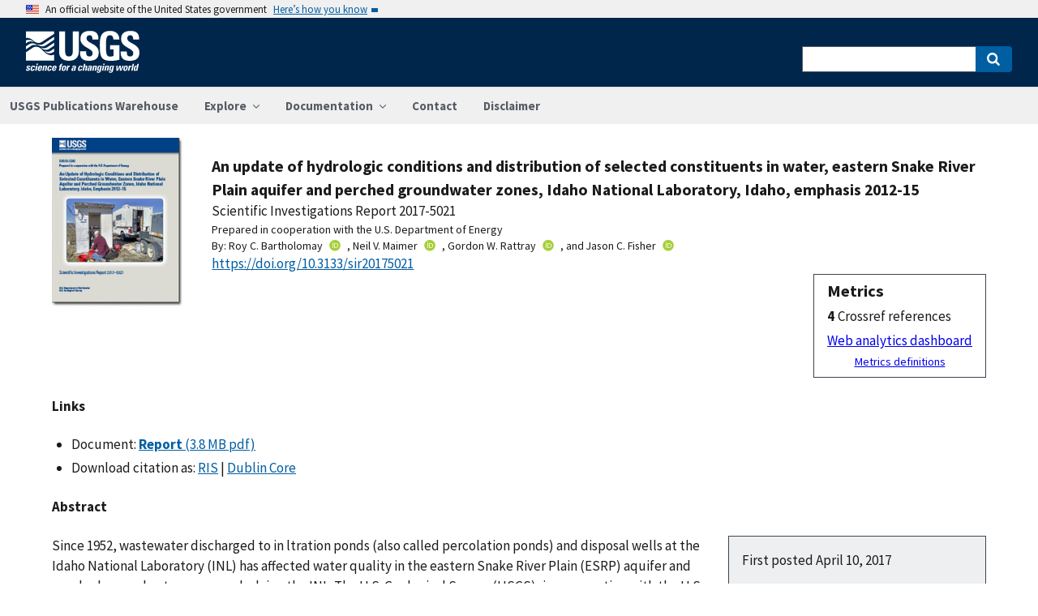

--- FILE ---
content_type: text/html; charset=utf-8
request_url: https://pubs.usgs.gov/publication/sir20175021
body_size: 64602
content:


<!DOCTYPE html>
<html xmlns:mml="https://www.w3.org/1998/Math/MathML" xmlns:xlink="https://www.w3.org/1999/xlink" xmlns:ali="https://www.niso.org/schemas/ali/1.0/" xmlns:xi="https://www.w3.org/2001/XInclude" xmlns:xsi="https://www.w3.org/2001/XMLSchema-instance" lang="en">
    <head lang="en">
        <meta charset="UTF-8">
        <meta name="viewport" content="width=device-width, initial-scale=1">

        <!-- Start SAS Google Tag Manager --> 
        <script>(function(w,d,s,l,i){w[l]=w[l]||[];w[l].push({'gtm.start': new Date().getTime(),event:'gtm.js'});var f=d.getElementsByTagName(s)[0], j=d.createElement(s),dl=l!='dataLayer'?'&l='+l:'';j.async=true;j.src='https://www.googletagmanager.com/gtm.js?id='+i+dl;f.parentNode.insertBefore(j,f); })(window,document,'script','dataLayer','GTM-TVTCHDP');</script>
        <!-- End SAS Google Tag Manager -->
    
        <!-- START USGS DAP Google Tag Manager -->
        <!-- USE REQUIRED script for all public applications
        IMPORTANT: REMOVE this script for any logged in pages and/or internal applications  -->
        <script>(function(w,d,s,l,i){w[l]=w[l]||[];w[l].push({'gtm.start':
        new Date().getTime(),event:'gtm.js'});var f=d.getElementsByTagName(s)[0],
        j=d.createElement(s),dl=l!='dataLayer'?'&l='+l:'';j.async=true;j.src=
        'https://www.googletagmanager.com/gtm.js?id='+i+dl;f.parentNode.insertBefore(j,f);
        })(window,document,'script','dataLayer','GTM-TKQR8KP');</script>
        <!-- END USGS DAP Google Tag Manager --> 

        
    <meta http-equiv="X-UA-Compatible" content="IE=edge">
    <meta name="title" content="USGS Publications Warehouse">
    <meta name="keywords" content>
    <meta name="format-detection" content="telephone=no">
    
    <title>An update of hydrologic conditions and distribution of selected constituents in water, eastern Snake River Plain aquifer and perched groundwater zones, Idaho National Laboratory, Idaho, emphasis 2012-15</title>
    <meta NAME="title" content="An update of hydrologic conditions and distribution of selected constituents in water, eastern Snake River Plain aquifer and perched groundwater zones, Idaho National Laboratory, Idaho, emphasis 2012-15" />
    <meta name="description" content="Since 1952, wastewater discharged to in ltration ponds (also called percolation ponds) and disposal wells at the Idaho National Laboratory (INL) has affected water quality in the eastern Snake River Plain (ESRP) aquifer and perched groundwater zones underlying the INL. The U.S. Geological Survey (USGS), in cooperation with the U.S. Department of Energy, maintains groundwater-monitoring networks at the INL to determine hydrologic trends and to delineate the movement of radiochemical and chemical wastes in the aquifer and in perched groundwater zones. This report presents an analysis of water-level and water-quality data collected from the ESRP aquifer, multilevel monitoring system (MLMS) wells in the ESRP aquifer, and perched groundwater wells in the USGS groundwater monitoring networks during 2012-15...." />
    <META NAME="abstract" CONTENT="Since 1952, wastewater discharged to in ltration ponds (also called percolation ponds) and disposal wells at the Idaho National Laboratory (INL) has affected water quality in the eastern Snake River Plain (ESRP) aquifer and perched groundwater zones underlying the INL. The U.S. Geological Survey (USGS), in cooperation with the U.S. Department of Energy, maintains groundwater-monitoring networks at the INL to determine hydrologic trends and to delineate the movement of radiochemical and chemical wastes in the aquifer and in perched groundwater zones. This report presents an analysis of water-level and water-quality data collected from the ESRP aquifer, multilevel monitoring system (MLMS) wells in the ESRP aquifer, and perched groundwater wells in the USGS groundwater monitoring networks during 2012-15." />
    <meta NAME="author" content="Roy C. Bartholomay"/><meta NAME="author" content="Neil V. Maimer"/><meta NAME="author" content="Gordon W. Rattray"/><meta NAME="author" content="Jason C. Fisher"/>
    <meta name = "revised" content="2017-04-11T15:16:36"/>
    <meta name = "created" content="2017-04-10T00:00:00"/>
    <meta name = "date" content="2017"/>
  <!-- meta tags for google scholar indexing and zotero/mendeley parsing -->
    <meta name="citation_title" content="An update of hydrologic conditions and distribution of selected constituents in water, eastern Snake River Plain aquifer and perched groundwater zones, Idaho National Laboratory, Idaho, emphasis 2012-15" />
    <meta name="citation_publication_date" content="2017" />
    <meta name="citation_date" content="2017" />
    <meta name="citation_online_date" content="2017-04-10T00:00:00" />
    <meta NAME="citation_author" content="Roy C. Bartholomay"/><meta NAME="citation_author" content="Neil V. Maimer"/><meta NAME="citation_author" content="Gordon W. Rattray"/><meta NAME="citation_author" content="Jason C. Fisher"/>
    
    
    
    <meta name="citation_journal_title" content="Scientific Investigations Report" />
    
    
    <meta name="citation_issn" content="2328-0328" />
    
    
    
    
        
        <meta name="citation_technical_report_institution" content="U.S. Geological Survey" />
        <meta name="citation_technical_report_number" content="2017-5021" />
    
    <meta name="citation_doi" content="10.3133/sir20175021" />
    
        <meta name="citation_pdf_url" content="https://pubs.usgs.gov/sir/2017/5021/sir20175021.pdf" />
    

    
        
    
        
<link rel="stylesheet" href="https://pubs.usgs.gov/static/vendor/leaflet/leaflet.css ">
       
       <link rel="stylesheet" href="https://pubs.usgs.gov/static/vendor/academicons/css/academicons.css ">
    
    
    
        



<script>
window.MathJax = {
  tex: {
    inlineMath: [ ['^','^'], ["\\(","\\)"] ],
    displayMath: [ ['$$','$$'], ["\\[","\\]"] ],
    processEscapes: true
  },
  options: {
    ignoreHtmlClass: 'tex2jax_ignore',
    processHtmlClass: 'tex2jax_process',
    menuOptions: {
      settings: {
        zoom: 'Click',
        zscale: '200%'
      }
    },
    enableAssistiveMml: true,
    enableEnrichment: true,
    sre: {
      speech: 'deep',         // or 'shallow', or 'deep'
      domain: 'mathspeak',    // speech rules domain
      style: 'default',       // speech rules style
      locale: 'en'            // the language to use (en, fr, es, de, it)
    },
    enrichError: (doc, math, err) => doc.enrichError(doc, math, err),  // function to call if enrichment fails
    enableExplorer: true,
    a11y: {
      infoType: true,                   // show semantic type on mouse hovering
      infoRole: true,                   // show semantic role on mouse hovering
      infoPrefix: true,                 // show speech prefixes on mouse hovering
    }
  }
};
</script>


<script id="MathJax-script" async
src="https://pubs.usgs.gov/static/vendor/MathJax/es5/tex-mml-svg.js"></script>
    




        <title>USGS Publications Warehouse</title>

        
        
    
        
<link rel="stylesheet" href="https://pubs.usgs.gov/static/vendor/leaflet/leaflet.css ">
       
       <link rel="stylesheet" href="https://pubs.usgs.gov/static/vendor/academicons/css/academicons.css ">
    

        <!--[if gt IE 8]><!-->
        <script src="https://pubs.usgs.gov/static/vendor/polyfill.js"></script>
        <script>
            if (!String.prototype.startsWith) {
                String.prototype.startsWith = function(search, pos) {
                    return this.substr(!pos || pos < 0 ? 0 : +pos, search.length) === search;
                };
            }
        </script>
        <!--<![endif]-->
        <script src="https://pubs.usgs.gov/static/vendor/system.js"></script>
        <script>
        SystemJS.import('https://pubs.usgs.gov/static/scripts/common.js');
    </script>

        
    <link rel="stylesheet" href="https://pubs.usgs.gov/static/pubs_base.e1903ae3.css" type="text/css" />
    <link rel="shortcut icon" href="https://pubs.usgs.gov/static/images/pubswh/favicon.72b5542e.ico"/>
    <link rel="search" type="application/opensearchdescription+xml" href="/opensearch.xml" title="USGS Pubs"/>
    <link rel="unapi-server" type="application/xml" title="unAPI" href="/unapi" />
    <link rel="alternate" type="application/rss+xml" title="USGS Publications Warehouse RSS Feed" href="https://pubs.usgs.gov/pubs-services/publication/rss"/>
    <script>
        var CONFIG = {
            lookupUrl: 'https://pubs.usgs.gov/pubs-services/lookup/',
            requestArgs: JSON.parse('{}') <!-- set to True if only one value per key is desired -->
        }
    </script>

    </head>
    <body>
        <!-- Start SAS Google Tag Manager (noscript) --> 
            <noscript><iframe src="https://www.googletagmanager.com/ns.html?id=GTM-TVTCHDP" height="0" width="0" style="display:none;visibility:hidden"></iframe></noscript>
        <!-- End SAS Google Tag Manager (noscript) -->
    
        
        
    <a class="usa-skipnav" href="#main-content">Skip to main content</a>

    <section class="usa-banner maxw-full" aria-label="Official government website">
        <div class="usa-accordion">
            <header class="usa-banner__header">
                <div class="usa-banner__inner content-container">
                    <div class="grid-col-auto">
                        <img class="usa-banner__header-flag" src="https://pubs.usgs.gov/static/img/us_flag_small.be327dc2.png" alt="U.S. flag">
                    </div>
                    <div class="grid-col-fill tablet:grid-col-auto">
                        <p class="usa-banner__header-text">An official website of the United States government</p>
                        <p class="usa-banner__header-action" aria-hidden="true">Here’s how you know</p>
                    </div>
                    <button class="usa-accordion__button usa-banner__button"
                            aria-expanded="false" aria-controls="gov-banner">
                        <span class="usa-banner__button-text">Here’s how you know</span>
                    </button>
                </div>
            </header>
            <div class="usa-banner__content usa-accordion__content" id="gov-banner">
                <div class="grid-row grid-gap-lg">
                    <div class="usa-banner__guidance tablet:grid-col-6">
                        <img class="usa-banner__icon usa-media-block__img" src="https://pubs.usgs.gov/static/img/icon-dot-gov.42b4ac46.svg"
                             alt="Dot gov">
                        <div class="usa-media-block__body">
                            <p>
                                <strong>Official websites use .gov</strong>
                                <br/>
                                A <strong>.gov</strong> website belongs to an official government organization in the
                                United States.
                            </p>
                        </div>
                    </div>
                    <div class="usa-banner__guidance tablet:grid-col-6">
                        <img class="usa-banner__icon usa-media-block__img" src="https://pubs.usgs.gov/static/img/icon-https.73abd866.svg"
                             alt="Https">
                        <div class="usa-media-block__body">
                            <p>
                                <strong>Secure .gov websites use HTTPS</strong>
                                <br/>
                                A <strong>lock</strong> (
                                <span class="icon-lock">
                                    <svg xmlns="https://www.w3.org/2000/svg" width="52" height="64" viewBox="0 0 52 64" class="usa-banner__lock-image" role="img" aria-labelledby="banner-lock-title banner-lock-description"><title id="banner-lock-title">Lock</title><desc id="banner-lock-description">A locked padlock</desc><path fill="#000000" fill-rule="evenodd" d="M26 0c10.493 0 19 8.507 19 19v9h3a4 4 0 0 1 4 4v28a4 4 0 0 1-4 4H4a4 4 0 0 1-4-4V32a4 4 0 0 1 4-4h3v-9C7 8.507 15.507 0 26 0zm0 8c-5.979 0-10.843 4.77-10.996 10.712L15 19v9h22v-9c0-6.075-4.925-11-11-11z"/></svg>
                                </span>
                                ) or <strong>https://</strong> means you’ve safely connected to the .gov website. Share sensitive information only on official, secure websites.
                            </p>
                        </div>
                    </div>
                </div>
            </div>
        </div>
    </section>
    <div class="usa-overlay"></div>

    <header class="usa-header usa-header--extended usgs-header site-header" role="banner">
        <div class="usgs-header-container">
            <div class="usa-navbar">
                <div class="usa-logo" id="extended-logo">
                    <a href="https://www.usgs.gov" accesskey="1" title="Home" aria-label="Home">
                        <img alt="USGS Home" src="https://pubs.usgs.gov/static/img/USGS_logo.356d51b9.svg"></img>
                    </a>
                    
                </div>
                <button class="usa-menu-btn">Menu</button>
            </div>
        </div>

        
            <nav role="navigation" class="usa-nav">
                <div>
                    <button class="usa-nav__close"><img src="https://pubs.usgs.gov/static/img/close.fe3f13f6.svg" alt="close"></button>
                    <ul class="usa-nav__primary usa-accordion">
                        <li class="usa-nav__primary-item">
                            <a class="usa-nav__link" href="/">USGS Publications Warehouse</a>
                        </li>
                        <li class="usa-nav__primary-item">
                            <button class="usa-accordion__button usa-nav__link"
                                    aria-expanded="false"
                                    aria-controls="explore-section">
                                <span>Explore</span>
                            </button>
                            <ul id="explore-section" class="usa-nav__submenu">
                                <li class="usa-nav__submenu-item">
                                 <a href="/newpubs">Explore recent publications by USGS authors</a>
                                </li>
                                <li class="usa-nav__submenu-item">
                                    <a href="/browse/">
                                        Browse all of Pubs Warehouse by publication type and year
                                    </a>
                                </li>
                           </ul>
                        </li>
                        <li class="usa-nav__primary-item">
                            <button class="usa-accordion__button usa-nav__link"
                                    aria-expanded="false"
                                    aria-controls="documentation-section">
                                <span>Documentation</span>
                            </button>
                            <ul id="documentation-section" class="usa-nav__submenu">
                                <li class="usa-nav__submenu-item">
                                    <a href="/documentation/about">About</a>
                                </li>
                                <li class="usa-nav__submenu-item">
                                    <a href="/documentation/faq">FAQs</a>
                                </li>
                                <li class="usa-nav__submenu-item">
                                  <a href="/documentation/web_service_documentation">Web service documentation</a>
                                </li>
                                <li class="usa-nav__submenu-item">
                                  <a href="/documentation/other_resources">Other resources</a>
                                </li>
                                <li class="usa-nav__submenu-item">
                                    <a href="/documentation/usgs_series">
                                        Descriptions of US Geological Survey Report Series
                                    </a>
                                </li>
                            </ul>
                        </li>
                        <li class="usa-nav__primary-item">
                            <a class="usa-nav__link" href="/contact">Contact</a>
                        </li>
                        <li class="usa-nav__primary-item">
                            <a class="usa-nav__link" href="https://www.usgs.gov/information-policies-and-instructions/liability#future-ips">Disclaimer</a>
                        </li>
                        
                    </ul>
                    <div class="usa-nav__secondary">
                        <form class="usa-search usa-search--small" action="/search" method="get">
                            <div role="search">
                                <label class="usa-sr-only" for="extended-search-field-small">Search</label>
                                <input class="usa-input" id="extended-search-field-small" type="search" name="q">
                                <button class="usa-button" type="submit">
                                    <span class="usa-sr-only">Search</span>
                                </button>
                            </div>
                        <input type="hidden" name="__ncforminfo" value="jZYLIWf9C_uUgVoPyP90VSeqor6O1jKV3QkkbwRfXjhO7yi7lZCiYo6h5rtt7eKYPnGGHDlDud8wRXnq3iFAUZ9O0LkTXSGB"/></form>
                    </div>
                </div>
            </nav>
        
    </header>



        <main id="main-content">
            
    

    <div class="usa-prose">
        
    <main role ="main" id="publication-container" >
        <!-- <script type="text/javascript">console.log('PUBSWH-369');</script> -->
        <article itemscope itemtype="https://schema.org/ScholarlyArticle">
            
                <abbr class="unapi-id" title="https://pubs.usgs.gov/publication/sir20175021">
                    <!-- avoid empty --></abbr>
            

            

            <div class="publication-header-container">
                <div class="pubs-thumbnail">
                    
                        <a class="usa-link"
                           title="Main document link, right click to download or save as"
                           href="https://pubs.usgs.gov/sir/2017/5021/sir20175021.pdf">
                
                
                    <img id="thumbnail"
                         src="/imgsizer/_?f=PNG&amp;u=https%3A%2F%2Fpubs.usgs.gov%2Fsir%2F2017%2F5021%2Fcoverthb.jpg&amp;w=200&amp;s=b&#39;3v-vd-BZBOP1WmV60Ra-ED_G01w&#39;"
                         alt="thumbnail"/>
                
            </a>
                    
                </div>
                <div class="publication-header-info-container">
                    
                    <div class="publication-header-titles">
                        <h3 class="publication-title" itemprop="name" style="margin-block-end: unset;">An update of hydrologic conditions and distribution of selected constituents in water, eastern Snake River Plain aquifer and perched groundwater zones, Idaho National Laboratory, Idaho, emphasis 2012-15</h3>

                        
                            <div class="series-title" style="margin-block-end: unset;">Scientific Investigations Report
                                2017-5021</div>
                        

                        

                        

                        
                            <div class="collaboration">Prepared in cooperation with the U.S. Department of Energy</div>
                        
                    </div>

                    
                    

                    <section id="contributors"><div>
                                <span class="list-title">By: </span><span class="contributor" itemprop="author"
                              itemtype="https://schema.org/Person">Roy C. Bartholomay</span><a href="https://orcid.org/0000-0002-4809-9287" aria-label="ORC Id"><i class="ai ai-orcid"></i></a>,&nbsp;<span class="contributor" itemprop="author"
                              itemtype="https://schema.org/Person">Neil V. Maimer</span><a href="https://orcid.org/0000-0003-3047-3282" aria-label="ORC Id"><i class="ai ai-orcid"></i></a>,&nbsp;<span class="contributor" itemprop="author"
                              itemtype="https://schema.org/Person">Gordon W. Rattray</span><a href="https://orcid.org/0000-0002-1690-3218" aria-label="ORC Id"><i class="ai ai-orcid"></i></a>,&nbsp;and&nbsp;<span class="contributor" itemprop="author"
                              itemtype="https://schema.org/Person">Jason C. Fisher</span><a href="https://orcid.org/0000-0001-9032-8912" aria-label="ORC Id"><i class="ai ai-orcid"></i></a>
                            </div>
                        </section>
                    <section>
                        
                        <div class="doi-container"><a itemprop="sameAs"
                                                      class="usa-link"
                                                      href="https://doi.org/10.3133/sir20175021"
                                                      onclick="GA.trackGAEvent('Downloads', 'DOI', 'https://dx.doi.org/10.3133/sir20175021')">
                            https://doi.org/10.3133/sir20175021</a>
                        </div>
                        
                        <!-- <div id="doi-twitter-container">

                            <a href="https://twitter.com/share"
                               class="twitter-share-button"
                               data-text="USGS Pub"
                               data-via="USGS_Pubs"
                               data-dnt="true">Tweet</a>
                            <script>!function(d, s, id) {
                                var js, fjs = d.getElementsByTagName(s)[0],
                                    p = /^https:/.test(d.location) ? 'http' : 'https';
                                if (!d.getElementById(id)) {
                                    js = d.createElement(s);
                                    js.id = id;
                                    js.src = p + '://platform.twitter.com/widgets.js';
                                    fjs.parentNode.insertBefore(js, fjs);
                                }
                            }(document, 'script', 'twitter-wjs');</script>
                        </div> -->
                        <div id="metrics" class="pub-metrics">
                            <p style="font-weight: bold;font-size: larger;margin-top: 0.25em;margin-bottom: 0.125em;">Metrics</p>
                            
                                
                                    <div id="altmetric" style="float:unset;margin-top:0.125em;">    
                                        <script type='text/javascript' src='https://d1bxh8uas1mnw7.cloudfront.net/assets/embed.js'></script>
                                        <div class='altmetric-embed' data-badge-type='1' data-doi="10.3133/sir20175021"></div>
                                    </div>
                                
                            
                            
                                <div id="crossref" >
                                    
                                        
                                            
                                                <div style="display: flex"><div style="font-weight: bold;padding-right: 0.25em;">4</div>Crossref references</div>
                                            
                                        
                                    
                                </div>
                            
                            <a href="/metrics/publication/sir20175021/" style="padding-top: 0.25em;">Web analytics dashboard</a>
                            <a href="/documentation/faq#WhatMetricsAreAvailableForPublicationsInThePublicationsWarehouse" style="font-size:smaller;padding-top: 0.25em;display:flex;justify-content: center;">Metrics definitions</a>
                        </div>

                    </section>
                </div>
            </div>
            
            
            <script type="application/javascript">

                // returns true if the element or one of its parents has the class classname
                function hasSomeParentTheClass(element, classname) {
                    if (element.className.split(' ').indexOf(classname)>=0) return true;
                    return element.parentElement && hasSomeParentTheClass(element.parentElement, classname);
                }

                const p = new Promise((resolve, reject) => {
                    window.addEventListener('load', (event) => {

                        document.addEventListener("pubswh-page-loaded", (event) => {
                            console.log('Event "pubswh-page-loaded" received: ', event.detail);
                    
                        });

                        let postLoadActionSummary = [];

                        // section-508 compliance
                        var mjx_assistive_mml = document.getElementsByTagName("mjx-assistive-mml");
                        for (var i = 0; i < mjx_assistive_mml.length; i++){
                            mjx_assistive_mml[i].role = "math";
                            mjx_assistive_mml[i].aria_label = "";
                            
                            postLoadActionSummary.push("Completed 508 operation [role=math, aria_label=''] on [mjx_assistive_mml] element ");
                        }

                        // section-508 compliance
                        var mjx_container = document.getElementsByTagName("mjx-container");
                        for (var i = 0; i < mjx_container.length; i++){
                            mjx_container[i].role = "math";
                            mjx_container[i].aria_label = "";
                            
                            postLoadActionSummary.push("Completed 508 operation [role=math, aria_label=''] on [mjx_container] element: ");
                        }

                        //section 508 compliance -- hide cells without 'headers' attribute. 
                        var y = Array.from(document.getElementsByTagName("td")).filter(e => e.headers == "")
                        for (var i = 0; i < y.length; i++){

                            y[i]['aria-hidden'] = "true";
                            postLoadActionSummary.push("assigned headers attribute: " + y[i].headers);
                        }

                        // sticky headers on tables
                        // For each table on the page,...
                        //      - Create Fixed Header
                        //      - Top and bottom scroll
                        var table_panels = document.getElementsByClassName("table-wrap");
                        for (var i = 0; i < table_panels.length; i++)
                        {
                            // tables to skip 
                            var x = hasSomeParentTheClass(table_panels[i], 'conversion-factors');
                            if (!x){
                                // assuming the first child element of the table is the anchor with id.
                                var id = table_panels[i].firstChild.id;
                                try
                                {
                                    var table_scroll_container = table_panels[i].querySelector('.table-scroll-container');

                                    // this should filter out tables used for formatting
                                    var table_pdf = table_panels[i].querySelector('.table-pdf');
                                    if (table_pdf != null)
                                    {
                                        var original_thead = table_scroll_container.getElementsByClassName('table-pdf')[0].getElementsByTagName('thead')[0];
                                        // filter out tables without thead
                                        if (original_thead != null)
                                        {
                                            // if width of table is less than the width of the container, expand 
                                            if (table_pdf.offsetWidth < table_scroll_container.offsetWidth){
                                                table_pdf.width = table_scroll_container.offsetWidth;
                                            }

                                            // container for cloned header which will stick to the top
                                            var fixed_header_wrapper = table_panels[i].querySelector('.fixed-header-wrapper');
                                            var fixed_header_div = fixed_header_wrapper.querySelector('.fixed-header');
                                            
                                            // create cloned header
                                            var table_cloned = table_pdf.cloneNode(true);
                                            table_cloned.removeChild(table_cloned.getElementsByTagName('tbody')[0]);
                                            table_cloned.style['margin-bottom'] = '0rem';

                                            // attach cloned header to container
                                            fixed_header_div.appendChild(table_cloned);
                                            // set width of container to width of table (will match scrollbars)
                                            fixed_header_div.style.width = table_pdf.offsetWidth + 'px';

                                            // hide original header
                                            original_thead.style['visibility'] = 'collapse';

                                            // set original header aria-hidden
                                            original_thead.ariaHidden = true;

                                            // go through the th's in the new fixed header, modify their ID to enforce uniqueness, and set aria-hidden to prevent further problems.
                                            Array.from(table_cloned.getElementsByTagName('th')).forEach((el) => {
                                                el.id = el.id + "_COLLAPSED";
                                                el.ariaHidden = true;
                                                //console.log("Modified ID of " + el.id.toString());
                                            });

                                            // set width of cloned header to match width of table
                                            table_cloned.style.width = 'inherit';

                                            // prevents vertical scrollbar from appearing when header is collapsed
                                            table_scroll_container.style['overflow-y'] = 'hidden';

                                            original_thead.style.display = 'none;';

                                            // set event listeners to synchronize scrolling from top and bottom
                                            if (fixed_header_wrapper != null && table_scroll_container != null){
                                                // sync top scroll bar to bottom
                                                fixed_header_wrapper.onscroll = function(e) {
                                                    e.target.parentElement.querySelector('.table-scroll-container').scrollLeft = e.target.scrollLeft;
                                                };
                                                // sync bottom scroll bar to top
                                                table_scroll_container.onscroll = function(e) {
                                                    e.target.parentElement.querySelector('.fixed-header-wrapper').scrollLeft = e.target.scrollLeft;
                                                };
                                            }
                                            
                                            postLoadActionSummary.push("Completed Fixed Header operation");

                                        }
                                    }
                                }catch(error){
                                    console.log("problem with table id: " + id);
                                    console.log(error);
                                    reject(error);
                                }
                            }
                        }
                        
                        var event = new CustomEvent("pubswh-page-loaded", 
                        { 
                            
                            "detail": {
                                "message": "post-load actions completed.",
                                "summary": postLoadActionSummary
                                 }
                        });
                        resolve(event);
                        
                        
                    });
                }).then((event) => {
                    document.dispatchEvent(event);
                })
                .catch((error) => {
                    console.error(error.message); 
                })
                .finally(() => {
                    
                });

            </script>

            <section>
                
            </section>


            <section id="disclaimer">
                
            </section>

            
            <section id="suggested">

                
                

                
                

                
                
                <h4>Links</h4>
                <ul class="usa-list">
                    
                    
                    


                    
                    
                        
                        
                              
                        
                        
                    
                        
                        
                        
                    
                        
                        
                        
                    
                    
                    
                    

                    
                    
                    
                        
                        
                            
                        

                        
                        
                            
                            
                        

                        
                        
                            
                            
                            
                        

                        
                        
                            
                            
                        
                    
                        <li style="max-width: 100%;">
                        
                        
                        
                        
                            Document: 
                        
                        
                        
                                    
                                    
                                

                                
                                <a class="usa-link Document" href="https://pubs.usgs.gov/sir/2017/5021/sir20175021.pdf" target="_blank"
                       onclick="GA.trackGAEvent('Downloads', 'Document', 'https://pubs.usgs.gov/sir/2017/5021/sir20175021.pdf')"
                       title=" SIR 2017-5021">
                       
                        
                            
                            
                                
                                    <strong>Report</strong> 
                                

                                
                                    (3.8 MB pdf)
                                
                            
                            
                        

                    </a>

                     
                                
                                
                                
                        
                        </li>
                    
                    
                    
                
                    
                    
                    
                    
                    <li>Download citation as: <a class="usa-link RIS"
                            href="/publication/sir20175021?mimetype=ris">RIS</a>
                        |
                        <a class="usa-link DUBLIN_CORE" href="/publication/sir20175021?mimetype=dublincore">Dublin
                            Core</a></li>
                </ul>
            </section>
            
                
                    <section itemprop="description" id="abstract">
                        <h4 id="abstract_head">Abstract</h4>
                        <div>
                            <div class="abstract-contents">
                                
                                    <aside class="publication-aside">
                                        

    <p>First posted April 10, 2017</p>






    <div class="pub-contact-info-container">
        <strong>For additional information, contact:</strong><br/>
        <p><a href="mailto:dc_id@usgs.gov" data-mce-href="mailto:dc_id@usgs.gov">Director</a>, Idaho Water Science Center<br> U.S. Geological Survey<br> 230 Collins Road<br> Boise, Idaho 83702<br> <a href="https://id.water.usgs.gov" data-mce-href="https://id.water.usgs.gov">https://id.water.usgs.gov</a></p>
    </div>




                                    </aside>
                                
                                <div class="page" title="Page 13"><div class="layoutArea"><div class="column"><p><span>Since 1952, wastewater discharged to in ltration ponds </span><span>(also called percolation ponds) and disposal wells at the Idaho National Laboratory (INL) has affected water quality in the eastern Snake River Plain (ESRP) aquifer and perched </span><span>groundwater zones underlying the INL. The U.S. Geological Survey (USGS), in cooperation with the U.S. Department </span><span>of Energy, maintains groundwater-monitoring networks at the INL to determine hydrologic trends and to delineate the movement of radiochemical and chemical wastes in&nbsp;</span><span>the aquifer and in perched groundwater zones. This report </span><span>presents an analysis of water-level and water-quality data collected from the ESRP aquifer, multilevel monitoring system (MLMS) wells in the ESRP aquifer, and perched groundwater </span><span>wells in the USGS groundwater monitoring networks during </span><span>2012-15. </span></p><p><span></span></p></div><div class="column"><div class="page" title="Page 14"><div class="layoutArea"><div class="column"></div></div></div></div></div></div>
                            </div>
                        </div>
                    </section>
                
                
                    
                
            
            
            
            
                <section>
                    <h4>Suggested Citation</h4>
                    <p id="suggested-citation">Bartholomay, R.C., Maimer, N.V., Rattray, G.W., and Fisher, J.C., 2017, An update of hydrologic conditions and distribution of selected constituents in water, eastern Snake River Plain aquifer and perched groundwater zones, Idaho National Laboratory, Idaho, emphasis 2012–15: U.S. Geological Survey Scientific Investigations Report 2017–5021 (DOE/ID-22242), 87 p., https://doi.org/10.3133/sir20175021.</p>
                    
                        <p>ISSN: 2328-0328 (online)</p>
                    
                    
                </section>
            
                <section>
                    <h4>Study Area</h4>
                    <div id="mymap" style="width:90%;height:450px;"></div>

                </section>
                
                    <section>
                        <h4>Table of Contents</h4>
                        <ul><li>Abstract<br></li><li>Introduction<br></li><li>Groundwater Monitoring Networks<br></li><li>Waste-Disposal Sites at the Idaho National Laboratory<br></li><li>Hydrologic Conditions<br></li><li>Methods and Quality Assurance of Water Sample Analyses<br></li><li>Selected Physical Properties of Water and Radiochemical and Chemical Constituents in the Eastern Snake River Plain Aquifer<br></li><li>Selected Radiochemical and Chemical Constituents in Perched Groundwater at the Advanced Test Reactor Complex, Idaho Nuclear Engineering and Environmental Center, and Radioactive Waste Management Complex<br></li><li>Summary<br></li><li>Acknowledgments<br></li><li>References Cited<br></li></ul>
                    </section>
                
            

            <section id="details">
                <table class="usa-table usa-table--borderless">
                    <tbody>
                    
                        <tr>
                            <th scope="row">Publication type</th>
                            <td>Report</td>
                        </tr>
                    
                        <tr>
                            <th scope="row">Publication Subtype</th>
                            <td>USGS Numbered Series</td>
                        </tr>
                    
                        <tr>
                            <th scope="row">Title</th>
                            <td>An update of hydrologic conditions and distribution of selected constituents in water, eastern Snake River Plain aquifer and perched groundwater zones, Idaho National Laboratory, Idaho, emphasis 2012-15</td>
                        </tr>
                    
                        <tr>
                            <th scope="row">Series title</th>
                            <td>Scientific Investigations Report</td>
                        </tr>
                    
                        <tr>
                            <th scope="row">Series number</th>
                            <td>2017-5021</td>
                        </tr>
                    
                        <tr>
                            <th scope="row">DOI</th>
                            <td>10.3133/sir20175021</td>
                        </tr>
                    
                        <tr>
                            <th scope="row">Publication Date</th>
                            <td>April 10, 2017</td>
                        </tr>
                    
                        <tr>
                            <th scope="row">Year Published</th>
                            <td>2017</td>
                        </tr>
                    
                        <tr>
                            <th scope="row">Language</th>
                            <td>English</td>
                        </tr>
                    
                        <tr>
                            <th scope="row">Publisher</th>
                            <td>U.S. Geological Survey</td>
                        </tr>
                    
                        <tr>
                            <th scope="row">Publisher location</th>
                            <td>Reston, VA</td>
                        </tr>
                    
                        <tr>
                            <th scope="row">Contributing office(s)</th>
                            <td>Idaho Water Science Center</td>
                        </tr>
                    
                        <tr>
                            <th scope="row">Description</th>
                            <td>x, 87 p.</td>
                        </tr>
                    
                        <tr>
                            <th scope="row">Public Comments</th>
                            <td>DOE/ID-22242</td>
                        </tr>
                    
                        <tr>
                            <th scope="row">Country</th>
                            <td>United States</td>
                        </tr>
                    
                        <tr>
                            <th scope="row">State</th>
                            <td>Idaho</td>
                        </tr>
                    
                        <tr>
                            <th scope="row">Other Geospatial</th>
                            <td>Eastern Snake River Plain, Idaho National Laboratory</td>
                        </tr>
                    
                        <tr>
                            <th scope="row">Online Only (Y/N)</th>
                            <td>Y</td>
                        </tr>
                    
                    </tbody>
                    <caption>Additional publication details</caption>
                </table>
            </section>
            
                <aside>
                    <small><p class="adobeReader">Part or all of this report is presented in Portable Document Format
                        (PDF). For best results viewing and printing PDF documents, it is recommended that you download
                        the documents to your computer and open them with Adobe Reader. PDF documents opened from your
                        browser may not display or print as intended. Download the latest version of <a
                                href="https://get.adobe.com/reader/">Adobe Reader</a>, free of charge. More information
                        about viewing, downloading, and printing report files can be found at the <a
                                href="https://pubs.usgs.gov/potential_problems.html">common download problems FAQ</a>.</p></small>
                </aside>
            
            
        </article>
    </main>

    </div>


        </main>
        <footer class="usa-footer" role="contentinfo">
    <nav class="usa-footer-primary-section" aria-label="Footer Navigation">
        <div class="usgs-footer-nav">
            <a class="usgs-footer-link" href="https://www.doi.gov/privacy">DOI Privacy Policy</a> |
            <a class="usgs-footer-link" href="https://www.usgs.gov/policies-and-notices">Legal</a> |
            <a class="usgs-footer-link" href="https://www.usgs.gov/accessibility-and-us-geological-survey">Accessibility</a> |
            <a class="usgs-footer-link" href="https://www.usgs.gov/sitemap.html">Site Map</a> |
            <a class="usgs-footer-link" href="https://answers.usgs.gov/">Contact USGS</a>
        </div>
        <div class="usgs-footer-nav">
            <a class="usgs-footer-link" href="https://www.doi.gov/">U.S. Department of the Interior</a> |
            <a class="usgs-footer-link" href="https://www.doioig.gov/">DOI Inspector General</a> |
            <a class="usgs-footer-link" href="https://www.whitehouse.gov/">White House</a> |
            <a class="usgs-footer-link" href="https://www.whitehouse.gov/omb/management/egov/">E-gov</a> |
            <a class="usgs-footer-link" href="https://www.doi.gov/pmb/eeo/no-fear-act">No Fear Act</a> |
            <a class="usgs-footer-link" href="https://www.usgs.gov/about/organization/science-support/foia">FOIA</a>
        </div>
    </nav>
</footer>
        
    <script>
        SystemJS.import('https://pubs.usgs.gov/static/scripts/pubswh_plugins.js');
    </script>
    <script async type="application/javascript"
            src="https://www2.usgs.gov/scripts/analytics/usgs-analytics.js"></script>

   <script type="text/javascript" src="https://pubs.usgs.gov/static/vendor/leaflet/leaflet.js"></script>
        <script type="text/javascript" src="https://pubs.usgs.gov/static/vendor/esri-leaflet/esri-leaflet.js"></script>
        <script type="application/javascript">
            SystemJS.import('https://pubs.usgs.gov/static/scripts/resultsMap.js').then(function (resultsMap) {
                resultsMap.createResultsMap({
                    mapDivId: 'mymap',
                    publications: [{"abstractHeader": "Abstract", "altmetric": {"details": "https://www.altmetric.com/details.php?citation_id=18735911", "image": "https://badges.altmetric.com/?size=64\u0026score=24\u0026types=mmmbtttt"}, "authorsList": ["Roy C. Bartholomay", "Neil V. Maimer", "Gordon W. Rattray", "Jason C. Fisher"], "authorsListTyped": [{"email": "rcbarth@usgs.gov", "orcid": "https://orcid.org/0000-0002-4809-9287", "text": "Roy C. Bartholomay", "type": "person"}, {"email": "nmaimer@usgs.gov", "orcid": "https://orcid.org/0000-0003-3047-3282", "text": "Neil V. Maimer", "type": "person"}, {"email": "grattray@usgs.gov", "orcid": "https://orcid.org/0000-0002-1690-3218", "text": "Gordon W. Rattray", "type": "person"}, {"email": "jfisher@usgs.gov", "orcid": "https://orcid.org/0000-0001-9032-8912", "text": "Jason C. Fisher", "type": "person"}], "collaboration": "Prepared in cooperation with the U.S. Department of Energy", "contact": "\u003cp\u003e\u003ca href=\"mailto:dc_id@usgs.gov\" data-mce-href=\"mailto:dc_id@usgs.gov\"\u003eDirector\u003c/a\u003e, Idaho Water Science Center\u003cbr\u003e U.S. Geological Survey\u003cbr\u003e 230 Collins Road\u003cbr\u003e Boise, Idaho 83702\u003cbr\u003e \u003ca href=\"https://id.water.usgs.gov\" data-mce-href=\"https://id.water.usgs.gov\"\u003ehttps://id.water.usgs.gov\u003c/a\u003e\u003c/p\u003e", "context_item": "sir20175021", "contributors": {"authors": [{"affiliations": [{"active": true, "id": 343, "text": "Idaho Water Science Center", "usgs": true}], "contributorId": 1131, "contributorType": {"id": 1, "text": "Authors"}, "corporation": false, "email": "rcbarth@usgs.gov", "family": "Bartholomay", "given": "Roy", "id": 685205, "middleInitial": "C.", "orcid": "https://orcid.org/0000-0002-4809-9287", "preferred": true, "rank": 1, "text": "Bartholomay, Roy C. 0000-0002-4809-9287 rcbarth@usgs.gov", "usgs": true}, {"affiliations": [{"active": true, "id": 343, "text": "Idaho Water Science Center", "usgs": true}], "contributorId": 5659, "contributorType": {"id": 1, "text": "Authors"}, "corporation": false, "email": "nmaimer@usgs.gov", "family": "Maimer", "given": "Neil", "id": 685206, "middleInitial": "V.", "orcid": "https://orcid.org/0000-0003-3047-3282", "preferred": true, "rank": 2, "text": "Maimer, Neil V. 0000-0003-3047-3282 nmaimer@usgs.gov", "usgs": true}, {"affiliations": [{"active": true, "id": 343, "text": "Idaho Water Science Center", "usgs": true}], "contributorId": 2521, "contributorType": {"id": 1, "text": "Authors"}, "corporation": false, "email": "grattray@usgs.gov", "family": "Rattray", "given": "Gordon", "id": 685208, "middleInitial": "W.", "orcid": "https://orcid.org/0000-0002-1690-3218", "preferred": true, "rank": 3, "text": "Rattray, Gordon W. 0000-0002-1690-3218 grattray@usgs.gov", "usgs": true}, {"affiliations": [{"active": true, "id": 343, "text": "Idaho Water Science Center", "usgs": true}], "contributorId": 2523, "contributorType": {"id": 1, "text": "Authors"}, "corporation": false, "email": "jfisher@usgs.gov", "family": "Fisher", "given": "Jason", "id": 685207, "middleInitial": "C.", "orcid": "https://orcid.org/0000-0001-9032-8912", "preferred": true, "rank": 4, "text": "Fisher, Jason C. 0000-0001-9032-8912 jfisher@usgs.gov", "usgs": true}]}, "costCenters": [{"active": true, "id": 343, "text": "Idaho Water Science Center", "usgs": true}], "country": "United States", "crossref": {"message": {"DOI": "10.3133/sir20175021", "ISSN": ["2328-0328"], "URL": "https://doi.org/10.3133/sir20175021", "author": [{"ORCID": "https://orcid.org/0000-0002-4809-9287", "affiliation": [], "authenticated-orcid": false, "family": "Bartholomay", "given": "Roy C.", "sequence": "first"}, {"ORCID": "https://orcid.org/0000-0003-3047-3282", "affiliation": [], "authenticated-orcid": false, "family": "Maimer", "given": "Neil V.", "sequence": "additional"}, {"ORCID": "https://orcid.org/0000-0002-1690-3218", "affiliation": [], "authenticated-orcid": false, "family": "Rattray", "given": "Gordon W.", "sequence": "additional"}, {"ORCID": "https://orcid.org/0000-0001-9032-8912", "affiliation": [], "authenticated-orcid": false, "family": "Fisher", "given": "Jason C.", "sequence": "additional"}], "container-title": ["Scientific Investigations Report"], "content-domain": {"crossmark-restriction": false, "domain": []}, "created": {"date-parts": [[2017, 4, 10]], "date-time": "2017-04-10T21:03:49Z", "timestamp": 1491858229000}, "deposited": {"date-parts": [[2023, 8, 23]], "date-time": "2023-08-23T19:54:59Z", "timestamp": 1692820499000}, "indexed": {"date-parts": [[2025, 2, 21]], "date-time": "2025-02-21T00:06:00Z", "timestamp": 1740096360204, "version": "3.37.3"}, "is-referenced-by-count": 4, "issn-type": [{"type": "print", "value": "2328-0328"}], "issued": {"date-parts": [[2017]]}, "member": "1689", "original-title": [], "prefix": "10.3133", "published": {"date-parts": [[2017]]}, "published-online": {"date-parts": [[2017]]}, "publisher": "US Geological Survey", "reference-count": 0, "references-count": 0, "relation": {}, "resource": {"primary": {"URL": "https://pubs.usgs.gov/publication/sir20175021"}}, "score": 1, "short-container-title": [], "short-title": [], "source": "Crossref", "subject": [], "subtitle": [], "title": ["An update of hydrologic conditions and distribution of selected constituents in water, eastern Snake River Plain aquifer and perched groundwater zones, Idaho National Laboratory, Idaho, emphasis 2012-15"], "type": "report-component"}, "message-type": "work", "message-version": "1.0.0", "status": "ok"}, "details": [{"Publication type": "Report"}, {"Publication Subtype": "USGS Numbered Series"}, {"Title": "An update of hydrologic conditions and distribution of selected constituents in water, eastern Snake River Plain aquifer and perched groundwater zones, Idaho National Laboratory, Idaho, emphasis 2012-15"}, {"Series title": "Scientific Investigations Report"}, {"Series number": "2017-5021"}, {"DOI": "10.3133/sir20175021"}, {"Publication Date": "April 10, 2017"}, {"Year Published": "2017"}, {"Language": "English"}, {"Publisher": "U.S. Geological Survey"}, {"Publisher location": "Reston, VA"}, {"Contributing office(s)": "Idaho Water Science Center"}, {"Description": "x, 87 p."}, {"Public Comments": "DOE/ID-22242"}, {"Country": "United States"}, {"State": "Idaho"}, {"Other Geospatial": "Eastern Snake River Plain, Idaho National Laboratory"}, {"Online Only (Y/N)": "Y"}], "displayLinks": {"Abstract": [], "Additional Report Piece": [], "Appendix": [], "Application Site": [], "Authors Website": [], "Chapter": [], "Companion Files": [], "Cover": [], "Data Release": [], "Database": [], "Dataset": [], "Digital Object Identifier": [], "Document": [{"description": "SIR 2017-5021", "id": 339511, "linkFileType": {"id": 1, "text": "pdf"}, "rank": 2, "size": "3.8 MB", "text": "Report", "type": {"id": 11, "text": "Document"}, "url": "https://pubs.usgs.gov/sir/2017/5021/sir20175021.pdf"}], "Errata": [], "Figure": [], "HTML Document": [], "Illustration": [], "Image": [], "Image Folder": [], "Index Page": [], "Metadata": [], "NGMDB Index Page": [], "Open Access External Repository Page": [], "Open Access Publisher Index Page": [], "Open Access USGS Document": [], "Plate": [], "Project Site": [], "Publication XML": [], "Raw Data": [], "Read Me": [], "Referenced Work": [], "Related Work": [], "Sheet": [], "Software Release": [], "Spatial Data": [], "Table": [], "Thumbnail": [{"id": 339510, "rank": 1, "type": {"id": 24, "text": "Thumbnail"}, "url": "https://pubs.usgs.gov/sir/2017/5021/coverthb.jpg"}], "USGS Store Link": [], "Version History": []}, "displayToPublicDate": "2017-04-10T00:00:00", "docAbstract": "\u003cdiv class=\"page\" title=\"Page 13\"\u003e\u003cdiv class=\"layoutArea\"\u003e\u003cdiv class=\"column\"\u003e\u003cp\u003e\u003cspan\u003eSince 1952, wastewater discharged to in ltration ponds \u003c/span\u003e\u003cspan\u003e(also called percolation ponds) and disposal wells at the Idaho National Laboratory (INL) has affected water quality in the eastern Snake River Plain (ESRP) aquifer and perched \u003c/span\u003e\u003cspan\u003egroundwater zones underlying the INL. The U.S. Geological Survey (USGS), in cooperation with the U.S. Department \u003c/span\u003e\u003cspan\u003eof Energy, maintains groundwater-monitoring networks at the INL to determine hydrologic trends and to delineate the movement of radiochemical and chemical wastes in\u0026nbsp;\u003c/span\u003e\u003cspan\u003ethe aquifer and in perched groundwater zones. This report \u003c/span\u003e\u003cspan\u003epresents an analysis of water-level and water-quality data collected from the ESRP aquifer, multilevel monitoring system (MLMS) wells in the ESRP aquifer, and perched groundwater \u003c/span\u003e\u003cspan\u003ewells in the USGS groundwater monitoring networks during \u003c/span\u003e\u003cspan\u003e2012-15. \u003c/span\u003e\u003c/p\u003e\u003cp\u003e\u003cspan\u003e\u003c/span\u003e\u003c/p\u003e\u003c/div\u003e\u003cdiv class=\"column\"\u003e\u003cdiv class=\"page\" title=\"Page 14\"\u003e\u003cdiv class=\"layoutArea\"\u003e\u003cdiv class=\"column\"\u003e\u003c/div\u003e\u003c/div\u003e\u003c/div\u003e\u003c/div\u003e\u003c/div\u003e\u003c/div\u003e", "doi": "10.3133/sir20175021", "formattedModifiedDateTime": "April 11, 2017 15:16:36", "geographicExtents": {"features": [{"geometry": {"coordinates": [[[-113.32397460937499, 43.56845179881218], [-114.114990234375, 43.44494295526125], [-114.927978515625, 43.432977075795606], [-115.543212890625, 43.229195113965005], [-115.740966796875, 43.16111586765961], [-115.97167968750001, 42.984558134256076], [-116.03759765625, 42.82360980730198], [-115.83984375, 42.718768102606326], [-115.6475830078125, 42.62183364891663], [-115.45532226562499, 42.5530802889558], [-114.97192382812499, 42.512601715736665], [-114.6533203125, 42.4234565179383], [-114.2138671875, 42.30575300304638], [-113.587646484375, 42.35042512243457], [-113.1317138671875, 42.431565872579185], [-112.74169921875, 42.62183364891663], [-112.1759033203125, 42.84777884235988], [-111.829833984375, 42.94436044696629], [-111.6046142578125, 43.27320591705845], [-111.5716552734375, 43.45291889355465], [-111.59912109375, 43.58834891179792], [-111.3629150390625, 43.79885402720353], [-111.1761474609375, 44.1151978766043], [-111.2750244140625, 44.34742225636393], [-111.7034912109375, 44.429857265397246], [-112.0001220703125, 44.41416430998939], [-112.35717773437499, 44.319918120477425], [-112.4725341796875, 44.190082025040525], [-112.686767578125, 43.93350594453702], [-112.91748046874999, 43.73538317799622], [-113.32397460937499, 43.56845179881218]]], "type": "Polygon"}, "id": "sir20175021.base_id", "properties": {"id": "sir20175021", "info": "2017, Scientific Investigations Report 2017-5021", "title": "An update of hydrologic conditions and distribution of selected constituents in water, eastern Snake River Plain aquifer and perched groundwater zones, Idaho National Laboratory, Idaho, emphasis 2012-15", "url": "https://pubs.usgs.gov/publication/sir20175021", "year": "2017"}, "type": "Feature"}], "properties": {"title": "An update of hydrologic conditions and distribution of selected constituents in water, eastern Snake River Plain aquifer and perched groundwater zones, Idaho National Laboratory, Idaho, emphasis 2012-15"}, "type": "FeatureCollection"}, "hasExcel": false, "id": 70185332, "indexId": "sir20175021", "interactions": [], "ipdsId": "IP-079884", "language": "English", "lastModifiedDate": "2017-04-11T15:16:36", "links": [{"id": 339510, "rank": 1, "type": {"id": 24, "text": "Thumbnail"}, "url": "https://pubs.usgs.gov/sir/2017/5021/coverthb.jpg"}, {"description": "SIR 2017-5021", "id": 339511, "linkFileType": {"id": 1, "text": "pdf"}, "rank": 2, "size": "3.8 MB", "text": "Report", "type": {"id": 11, "text": "Document"}, "url": "https://pubs.usgs.gov/sir/2017/5021/sir20175021.pdf"}], "noUsgsAuthors": false, "noYear": false, "numberOfPages": "102", "offers": null, "onlineOnly": "Y", "otherGeospatial": "Eastern Snake River Plain, Idaho National Laboratory", "productDescription": "x, 87 p.", "pubHasNoLinks": false, "publicAccess": true, "publicComments": "DOE/ID-22242", "publicationDate": "April 10, 2017", "publicationStatus": "PW", "publicationSubtype": {"id": 5, "text": "USGS Numbered Series"}, "publicationType": {"id": 18, "text": "Report"}, "publicationYear": "2017", "publishedDate": "2017-04-10", "publisher": "U.S. Geological Survey", "publisherLocation": "Reston, VA", "publishingServiceCenter": {"id": 12, "text": "Tacoma PSC"}, "relationships": {"@context": {"dc": "https://purl.org/dc/elements/1.1/", "rdac": "https://rdaregistry.info/Elements/c/", "rdaw": "https://rdaregistry.info/Elements/w/", "rdaw:replacedByWork": {"@type": "@id"}, "rdaw:replacementOfWork": {"@type": "@id"}, "xsd": "https://www.w3.org/2001/XMLSchema#"}, "@graph": [{"@id": "https://pubs.usgs.gov/publication/sir20175021", "@type": "rdac:Work", "dc:date": "2017", "dc:title": "An update of hydrologic conditions and distribution of selected constituents in water, eastern Snake River Plain aquifer and perched groundwater zones, Idaho National Laboratory, Idaho, emphasis 2012-15"}]}, "scienceBaseUri": "58ec99d9e4b0b4d95d33525b", "seriesNumber": "2017-5021", "seriesTitle": {"active": true, "code": "SIR", "id": 334, "onlineIssn": "2328-0328", "printIssn": "2328-031X", "publicationSubtype": {"id": 5}, "text": "Scientific Investigations Report"}, "state": "Idaho", "tableOfContents": "\u003cul\u003e\u003cli\u003eAbstract\u003cbr\u003e\u003c/li\u003e\u003cli\u003eIntroduction\u003cbr\u003e\u003c/li\u003e\u003cli\u003eGroundwater Monitoring Networks\u003cbr\u003e\u003c/li\u003e\u003cli\u003eWaste-Disposal Sites at the Idaho National Laboratory\u003cbr\u003e\u003c/li\u003e\u003cli\u003eHydrologic Conditions\u003cbr\u003e\u003c/li\u003e\u003cli\u003eMethods and Quality Assurance of Water Sample Analyses\u003cbr\u003e\u003c/li\u003e\u003cli\u003eSelected Physical Properties of Water and Radiochemical and Chemical Constituents in the Eastern Snake River Plain Aquifer\u003cbr\u003e\u003c/li\u003e\u003cli\u003eSelected Radiochemical and Chemical Constituents in Perched Groundwater at the Advanced Test Reactor Complex, Idaho Nuclear Engineering and Environmental Center, and Radioactive Waste Management Complex\u003cbr\u003e\u003c/li\u003e\u003cli\u003eSummary\u003cbr\u003e\u003c/li\u003e\u003cli\u003eAcknowledgments\u003cbr\u003e\u003c/li\u003e\u003cli\u003eReferences Cited\u003cbr\u003e\u003c/li\u003e\u003c/ul\u003e", "text": "sir20175021 - 2017 - An update of hydrologic conditions and distribution of selected constituents in water, eastern Snake River Plain aquifer and perched groundwater zones, Idaho National Laboratory, Idaho, emphasis 2012-15", "title": "An update of hydrologic conditions and distribution of selected constituents in water, eastern Snake River Plain aquifer and perched groundwater zones, Idaho National Laboratory, Idaho, emphasis 2012-15", "usgsCitation": "Bartholomay, R.C., Maimer, N.V., Rattray, G.W., and Fisher, J.C., 2017, An update of hydrologic conditions and distribution of selected constituents in water, eastern Snake River Plain aquifer and perched groundwater zones, Idaho National Laboratory, Idaho, emphasis 2012\u201315: U.S. Geological Survey Scientific Investigations Report 2017\u20135021 (DOE/ID-22242), 87 p., https://doi.org/10.3133/sir20175021."}],
                    enablePopup: false
                });
            });
        </script>
    


   <script>
       var GA = {};
       (function (i, s, o, g, r, a, m) {
           i['GoogleAnalyticsObject'] = r;
           i[r] = i[r] || function () {
                   (i[r].q = i[r].q || []).push(arguments)
               }, i[r].l = 1 * new Date();
           a = s.createElement(o),
               m = s.getElementsByTagName(o)[0];
           a.async = 1;
           a.src = g;
           m.parentNode.insertBefore(a, m)
       })(window, document, 'script', '//www.google-analytics.com/analytics.js', 'ga');

       ga('create', 'UA-10113280-1', 'auto');
       ga('send', 'pageview');

       GA.trackGAEvent = function (category, actions, labels, values) {
           ga('send', 'event', category, actions, labels, values);
       };
   </script>

    </body>
</html>